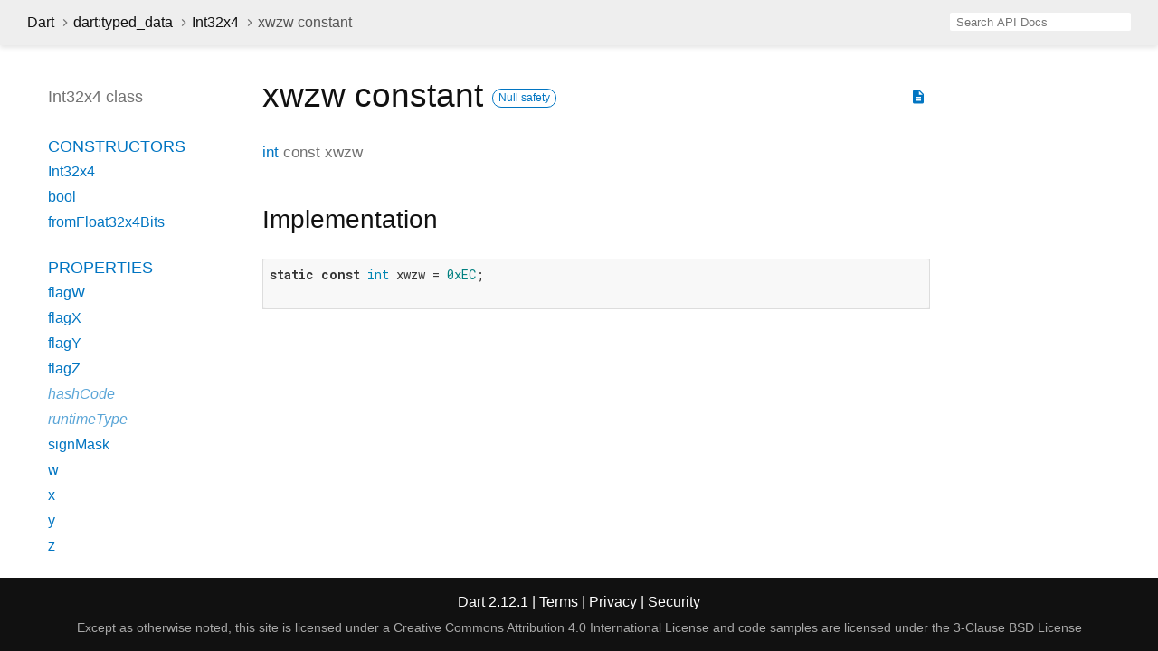

--- FILE ---
content_type: text/html
request_url: https://api.dart.dev/stable/2.12.1/dart-typed_data/Int32x4/xwzw-constant.html
body_size: 2674
content:
<!DOCTYPE html>
<html lang="en">
<head>
  <meta charset="utf-8">
  <meta http-equiv="X-UA-Compatible" content="IE=edge">
  <meta name="viewport" content="width=device-width, height=device-height, initial-scale=1, user-scalable=no">
  <meta name="description" content="API docs for the xwzw constant from the Int32x4 class, for the Dart programming language.">
  <title>xwzw constant - Int32x4 class - dart:typed_data library - Dart API</title>
  <link rel="canonical" href="https://api.dart.dev/">

  
  <link rel="preconnect" href="https://fonts.gstatic.com">
  <link href="https://fonts.googleapis.com/css2?family=Roboto+Mono:ital,wght@0,300;0,400;0,500;0,700;1,400&amp;display=swap" rel="stylesheet">
  <link href="https://fonts.googleapis.com/icon?family=Material+Icons" rel="stylesheet">
  <link rel="stylesheet" href="../../static-assets/github.css">
  <link rel="stylesheet" href="../../static-assets/styles.css">
  <link rel="icon" href="../../static-assets/favicon.png">

<!-- Google tag (gtag.js) -->
<script async src="https://www.googletagmanager.com/gtag/js?id=G-VVQ8908SJ5"></script>
<script>
window.dataLayer = window.dataLayer || [];
function gtag(){dataLayer.push(arguments);}
gtag('js', new Date());

gtag('config', 'G-VVQ8908SJ5');
</script>
<link rel="preconnect" href="https://fonts.googleapis.com">
<link rel="preconnect" href="https://fonts.gstatic.com" crossorigin>
<link rel="preload" href="https://fonts.googleapis.com/css2?family=Google+Sans+Text:wght@400&family=Google+Sans:wght@500&display=swap" as="style">
<link rel="stylesheet" href="https://fonts.googleapis.com/css2?family=Google+Sans+Text:wght@400&family=Google+Sans:wght@500&display=swap">
<link rel="stylesheet" href="https://www.gstatic.com/glue/cookienotificationbar/cookienotificationbar.min.css">
</head>

<body data-base-href="../../" data-using-base-href="false">

<div id="overlay-under-drawer"></div>

<header id="title">
  <button id="sidenav-left-toggle" type="button">&nbsp;</button>
  <ol class="breadcrumbs gt-separated dark hidden-xs">
    <li><a href="../../index.html">Dart</a></li>
    <li><a href="../../dart-typed_data/dart-typed_data-library.html">dart:typed_data</a></li>
    <li><a href="../../dart-typed_data/Int32x4-class.html">Int32x4</a></li>
    <li class="self-crumb">xwzw constant</li>
  </ol>
  <div class="self-name">xwzw</div>
  <form class="search navbar-right" role="search">
    <input type="text" id="search-box" autocomplete="off" disabled class="form-control typeahead" placeholder="Loading search...">
  </form>
</header>

<main>

  <div id="dartdoc-sidebar-left" class="sidebar sidebar-offcanvas-left">
    <header id="header-search-sidebar" class="hidden-l">
      <form class="search-sidebar" role="search">
        <input type="text" id="search-sidebar" autocomplete="off" disabled class="form-control typeahead" placeholder="Loading search...">
      </form>
    </header>
    
    <ol class="breadcrumbs gt-separated dark hidden-l" id="sidebar-nav">
      <li><a href="../../index.html">Dart</a></li>
      <li><a href="../../dart-typed_data/dart-typed_data-library.html">dart:typed_data</a></li>
      <li><a href="../../dart-typed_data/Int32x4-class.html">Int32x4</a></li>
      <li class="self-crumb">xwzw constant</li>
    </ol>
    
    <h5>Int32x4 class</h5>
    <ol>

    <li class="section-title"><a href="../../dart-typed_data/Int32x4-class.html#constructors">Constructors</a></li>
    <li><a href="../../dart-typed_data/Int32x4/Int32x4.html">Int32x4</a></li>
    <li><a href="../../dart-typed_data/Int32x4/Int32x4.bool.html">bool</a></li>
    <li><a href="../../dart-typed_data/Int32x4/Int32x4.fromFloat32x4Bits.html">fromFloat32x4Bits</a></li>


    <li class="section-title">
      <a href="../../dart-typed_data/Int32x4-class.html#instance-properties">Properties</a>
    </li>
    <li><a href="../../dart-typed_data/Int32x4/flagW.html">flagW</a></li>
    <li><a href="../../dart-typed_data/Int32x4/flagX.html">flagX</a></li>
    <li><a href="../../dart-typed_data/Int32x4/flagY.html">flagY</a></li>
    <li><a href="../../dart-typed_data/Int32x4/flagZ.html">flagZ</a></li>
    <li class="inherited"><a href="../../dart-core/Object/hashCode.html">hashCode</a></li>
    <li class="inherited"><a href="../../dart-core/Object/runtimeType.html">runtimeType</a></li>
    <li><a href="../../dart-typed_data/Int32x4/signMask.html">signMask</a></li>
    <li><a href="../../dart-typed_data/Int32x4/w.html">w</a></li>
    <li><a href="../../dart-typed_data/Int32x4/x.html">x</a></li>
    <li><a href="../../dart-typed_data/Int32x4/y.html">y</a></li>
    <li><a href="../../dart-typed_data/Int32x4/z.html">z</a></li>

    <li class="section-title"><a href="../../dart-typed_data/Int32x4-class.html#instance-methods">Methods</a></li>
    <li class="inherited"><a href="../../dart-core/Object/noSuchMethod.html">noSuchMethod</a></li>
    <li><a href="../../dart-typed_data/Int32x4/select.html">select</a></li>
    <li><a href="../../dart-typed_data/Int32x4/shuffle.html">shuffle</a></li>
    <li><a href="../../dart-typed_data/Int32x4/shuffleMix.html">shuffleMix</a></li>
    <li class="inherited"><a href="../../dart-core/Object/toString.html">toString</a></li>
    <li><a href="../../dart-typed_data/Int32x4/withFlagW.html">withFlagW</a></li>
    <li><a href="../../dart-typed_data/Int32x4/withFlagX.html">withFlagX</a></li>
    <li><a href="../../dart-typed_data/Int32x4/withFlagY.html">withFlagY</a></li>
    <li><a href="../../dart-typed_data/Int32x4/withFlagZ.html">withFlagZ</a></li>
    <li><a href="../../dart-typed_data/Int32x4/withW.html">withW</a></li>
    <li><a href="../../dart-typed_data/Int32x4/withX.html">withX</a></li>
    <li><a href="../../dart-typed_data/Int32x4/withY.html">withY</a></li>
    <li><a href="../../dart-typed_data/Int32x4/withZ.html">withZ</a></li>

    <li class="section-title"><a href="../../dart-typed_data/Int32x4-class.html#operators">Operators</a></li>
    <li><a href="../../dart-typed_data/Int32x4/operator_bitwise_and.html">operator &amp;</a></li>
    <li><a href="../../dart-typed_data/Int32x4/operator_plus.html">operator +</a></li>
    <li><a href="../../dart-typed_data/Int32x4/operator_minus.html">operator -</a></li>
    <li class="inherited"><a href="../../dart-core/Object/operator_equals.html">operator ==</a></li>
    <li><a href="../../dart-typed_data/Int32x4/operator_bitwise_exclusive_or.html">operator ^</a></li>
    <li><a href="../../dart-typed_data/Int32x4/operator_bitwise_or.html">operator |</a></li>




    <li class="section-title"><a href="../../dart-typed_data/Int32x4-class.html#constants">Constants</a></li>
    <li><a href="../../dart-typed_data/Int32x4/wwww-constant.html">wwww</a></li>
    <li><a href="../../dart-typed_data/Int32x4/wwwx-constant.html">wwwx</a></li>
    <li><a href="../../dart-typed_data/Int32x4/wwwy-constant.html">wwwy</a></li>
    <li><a href="../../dart-typed_data/Int32x4/wwwz-constant.html">wwwz</a></li>
    <li><a href="../../dart-typed_data/Int32x4/wwxw-constant.html">wwxw</a></li>
    <li><a href="../../dart-typed_data/Int32x4/wwxx-constant.html">wwxx</a></li>
    <li><a href="../../dart-typed_data/Int32x4/wwxy-constant.html">wwxy</a></li>
    <li><a href="../../dart-typed_data/Int32x4/wwxz-constant.html">wwxz</a></li>
    <li><a href="../../dart-typed_data/Int32x4/wwyw-constant.html">wwyw</a></li>
    <li><a href="../../dart-typed_data/Int32x4/wwyx-constant.html">wwyx</a></li>
    <li><a href="../../dart-typed_data/Int32x4/wwyy-constant.html">wwyy</a></li>
    <li><a href="../../dart-typed_data/Int32x4/wwyz-constant.html">wwyz</a></li>
    <li><a href="../../dart-typed_data/Int32x4/wwzw-constant.html">wwzw</a></li>
    <li><a href="../../dart-typed_data/Int32x4/wwzx-constant.html">wwzx</a></li>
    <li><a href="../../dart-typed_data/Int32x4/wwzy-constant.html">wwzy</a></li>
    <li><a href="../../dart-typed_data/Int32x4/wwzz-constant.html">wwzz</a></li>
    <li><a href="../../dart-typed_data/Int32x4/wxww-constant.html">wxww</a></li>
    <li><a href="../../dart-typed_data/Int32x4/wxwx-constant.html">wxwx</a></li>
    <li><a href="../../dart-typed_data/Int32x4/wxwy-constant.html">wxwy</a></li>
    <li><a href="../../dart-typed_data/Int32x4/wxwz-constant.html">wxwz</a></li>
    <li><a href="../../dart-typed_data/Int32x4/wxxw-constant.html">wxxw</a></li>
    <li><a href="../../dart-typed_data/Int32x4/wxxx-constant.html">wxxx</a></li>
    <li><a href="../../dart-typed_data/Int32x4/wxxy-constant.html">wxxy</a></li>
    <li><a href="../../dart-typed_data/Int32x4/wxxz-constant.html">wxxz</a></li>
    <li><a href="../../dart-typed_data/Int32x4/wxyw-constant.html">wxyw</a></li>
    <li><a href="../../dart-typed_data/Int32x4/wxyx-constant.html">wxyx</a></li>
    <li><a href="../../dart-typed_data/Int32x4/wxyy-constant.html">wxyy</a></li>
    <li><a href="../../dart-typed_data/Int32x4/wxyz-constant.html">wxyz</a></li>
    <li><a href="../../dart-typed_data/Int32x4/wxzw-constant.html">wxzw</a></li>
    <li><a href="../../dart-typed_data/Int32x4/wxzx-constant.html">wxzx</a></li>
    <li><a href="../../dart-typed_data/Int32x4/wxzy-constant.html">wxzy</a></li>
    <li><a href="../../dart-typed_data/Int32x4/wxzz-constant.html">wxzz</a></li>
    <li><a href="../../dart-typed_data/Int32x4/wyww-constant.html">wyww</a></li>
    <li><a href="../../dart-typed_data/Int32x4/wywx-constant.html">wywx</a></li>
    <li><a href="../../dart-typed_data/Int32x4/wywy-constant.html">wywy</a></li>
    <li><a href="../../dart-typed_data/Int32x4/wywz-constant.html">wywz</a></li>
    <li><a href="../../dart-typed_data/Int32x4/wyxw-constant.html">wyxw</a></li>
    <li><a href="../../dart-typed_data/Int32x4/wyxx-constant.html">wyxx</a></li>
    <li><a href="../../dart-typed_data/Int32x4/wyxy-constant.html">wyxy</a></li>
    <li><a href="../../dart-typed_data/Int32x4/wyxz-constant.html">wyxz</a></li>
    <li><a href="../../dart-typed_data/Int32x4/wyyw-constant.html">wyyw</a></li>
    <li><a href="../../dart-typed_data/Int32x4/wyyx-constant.html">wyyx</a></li>
    <li><a href="../../dart-typed_data/Int32x4/wyyy-constant.html">wyyy</a></li>
    <li><a href="../../dart-typed_data/Int32x4/wyyz-constant.html">wyyz</a></li>
    <li><a href="../../dart-typed_data/Int32x4/wyzw-constant.html">wyzw</a></li>
    <li><a href="../../dart-typed_data/Int32x4/wyzx-constant.html">wyzx</a></li>
    <li><a href="../../dart-typed_data/Int32x4/wyzy-constant.html">wyzy</a></li>
    <li><a href="../../dart-typed_data/Int32x4/wyzz-constant.html">wyzz</a></li>
    <li><a href="../../dart-typed_data/Int32x4/wzww-constant.html">wzww</a></li>
    <li><a href="../../dart-typed_data/Int32x4/wzwx-constant.html">wzwx</a></li>
    <li><a href="../../dart-typed_data/Int32x4/wzwy-constant.html">wzwy</a></li>
    <li><a href="../../dart-typed_data/Int32x4/wzwz-constant.html">wzwz</a></li>
    <li><a href="../../dart-typed_data/Int32x4/wzxw-constant.html">wzxw</a></li>
    <li><a href="../../dart-typed_data/Int32x4/wzxx-constant.html">wzxx</a></li>
    <li><a href="../../dart-typed_data/Int32x4/wzxy-constant.html">wzxy</a></li>
    <li><a href="../../dart-typed_data/Int32x4/wzxz-constant.html">wzxz</a></li>
    <li><a href="../../dart-typed_data/Int32x4/wzyw-constant.html">wzyw</a></li>
    <li><a href="../../dart-typed_data/Int32x4/wzyx-constant.html">wzyx</a></li>
    <li><a href="../../dart-typed_data/Int32x4/wzyy-constant.html">wzyy</a></li>
    <li><a href="../../dart-typed_data/Int32x4/wzyz-constant.html">wzyz</a></li>
    <li><a href="../../dart-typed_data/Int32x4/wzzw-constant.html">wzzw</a></li>
    <li><a href="../../dart-typed_data/Int32x4/wzzx-constant.html">wzzx</a></li>
    <li><a href="../../dart-typed_data/Int32x4/wzzy-constant.html">wzzy</a></li>
    <li><a href="../../dart-typed_data/Int32x4/wzzz-constant.html">wzzz</a></li>
    <li><a href="../../dart-typed_data/Int32x4/xwww-constant.html">xwww</a></li>
    <li><a href="../../dart-typed_data/Int32x4/xwwx-constant.html">xwwx</a></li>
    <li><a href="../../dart-typed_data/Int32x4/xwwy-constant.html">xwwy</a></li>
    <li><a href="../../dart-typed_data/Int32x4/xwwz-constant.html">xwwz</a></li>
    <li><a href="../../dart-typed_data/Int32x4/xwxw-constant.html">xwxw</a></li>
    <li><a href="../../dart-typed_data/Int32x4/xwxx-constant.html">xwxx</a></li>
    <li><a href="../../dart-typed_data/Int32x4/xwxy-constant.html">xwxy</a></li>
    <li><a href="../../dart-typed_data/Int32x4/xwxz-constant.html">xwxz</a></li>
    <li><a href="../../dart-typed_data/Int32x4/xwyw-constant.html">xwyw</a></li>
    <li><a href="../../dart-typed_data/Int32x4/xwyx-constant.html">xwyx</a></li>
    <li><a href="../../dart-typed_data/Int32x4/xwyy-constant.html">xwyy</a></li>
    <li><a href="../../dart-typed_data/Int32x4/xwyz-constant.html">xwyz</a></li>
    <li><a href="../../dart-typed_data/Int32x4/xwzw-constant.html">xwzw</a></li>
    <li><a href="../../dart-typed_data/Int32x4/xwzx-constant.html">xwzx</a></li>
    <li><a href="../../dart-typed_data/Int32x4/xwzy-constant.html">xwzy</a></li>
    <li><a href="../../dart-typed_data/Int32x4/xwzz-constant.html">xwzz</a></li>
    <li><a href="../../dart-typed_data/Int32x4/xxww-constant.html">xxww</a></li>
    <li><a href="../../dart-typed_data/Int32x4/xxwx-constant.html">xxwx</a></li>
    <li><a href="../../dart-typed_data/Int32x4/xxwy-constant.html">xxwy</a></li>
    <li><a href="../../dart-typed_data/Int32x4/xxwz-constant.html">xxwz</a></li>
    <li><a href="../../dart-typed_data/Int32x4/xxxw-constant.html">xxxw</a></li>
    <li><a href="../../dart-typed_data/Int32x4/xxxx-constant.html">xxxx</a></li>
    <li><a href="../../dart-typed_data/Int32x4/xxxy-constant.html">xxxy</a></li>
    <li><a href="../../dart-typed_data/Int32x4/xxxz-constant.html">xxxz</a></li>
    <li><a href="../../dart-typed_data/Int32x4/xxyw-constant.html">xxyw</a></li>
    <li><a href="../../dart-typed_data/Int32x4/xxyx-constant.html">xxyx</a></li>
    <li><a href="../../dart-typed_data/Int32x4/xxyy-constant.html">xxyy</a></li>
    <li><a href="../../dart-typed_data/Int32x4/xxyz-constant.html">xxyz</a></li>
    <li><a href="../../dart-typed_data/Int32x4/xxzw-constant.html">xxzw</a></li>
    <li><a href="../../dart-typed_data/Int32x4/xxzx-constant.html">xxzx</a></li>
    <li><a href="../../dart-typed_data/Int32x4/xxzy-constant.html">xxzy</a></li>
    <li><a href="../../dart-typed_data/Int32x4/xxzz-constant.html">xxzz</a></li>
    <li><a href="../../dart-typed_data/Int32x4/xyww-constant.html">xyww</a></li>
    <li><a href="../../dart-typed_data/Int32x4/xywx-constant.html">xywx</a></li>
    <li><a href="../../dart-typed_data/Int32x4/xywy-constant.html">xywy</a></li>
    <li><a href="../../dart-typed_data/Int32x4/xywz-constant.html">xywz</a></li>
    <li><a href="../../dart-typed_data/Int32x4/xyxw-constant.html">xyxw</a></li>
    <li><a href="../../dart-typed_data/Int32x4/xyxx-constant.html">xyxx</a></li>
    <li><a href="../../dart-typed_data/Int32x4/xyxy-constant.html">xyxy</a></li>
    <li><a href="../../dart-typed_data/Int32x4/xyxz-constant.html">xyxz</a></li>
    <li><a href="../../dart-typed_data/Int32x4/xyyw-constant.html">xyyw</a></li>
    <li><a href="../../dart-typed_data/Int32x4/xyyx-constant.html">xyyx</a></li>
    <li><a href="../../dart-typed_data/Int32x4/xyyy-constant.html">xyyy</a></li>
    <li><a href="../../dart-typed_data/Int32x4/xyyz-constant.html">xyyz</a></li>
    <li><a href="../../dart-typed_data/Int32x4/xyzw-constant.html">xyzw</a></li>
    <li><a href="../../dart-typed_data/Int32x4/xyzx-constant.html">xyzx</a></li>
    <li><a href="../../dart-typed_data/Int32x4/xyzy-constant.html">xyzy</a></li>
    <li><a href="../../dart-typed_data/Int32x4/xyzz-constant.html">xyzz</a></li>
    <li><a href="../../dart-typed_data/Int32x4/xzww-constant.html">xzww</a></li>
    <li><a href="../../dart-typed_data/Int32x4/xzwx-constant.html">xzwx</a></li>
    <li><a href="../../dart-typed_data/Int32x4/xzwy-constant.html">xzwy</a></li>
    <li><a href="../../dart-typed_data/Int32x4/xzwz-constant.html">xzwz</a></li>
    <li><a href="../../dart-typed_data/Int32x4/xzxw-constant.html">xzxw</a></li>
    <li><a href="../../dart-typed_data/Int32x4/xzxx-constant.html">xzxx</a></li>
    <li><a href="../../dart-typed_data/Int32x4/xzxy-constant.html">xzxy</a></li>
    <li><a href="../../dart-typed_data/Int32x4/xzxz-constant.html">xzxz</a></li>
    <li><a href="../../dart-typed_data/Int32x4/xzyw-constant.html">xzyw</a></li>
    <li><a href="../../dart-typed_data/Int32x4/xzyx-constant.html">xzyx</a></li>
    <li><a href="../../dart-typed_data/Int32x4/xzyy-constant.html">xzyy</a></li>
    <li><a href="../../dart-typed_data/Int32x4/xzyz-constant.html">xzyz</a></li>
    <li><a href="../../dart-typed_data/Int32x4/xzzw-constant.html">xzzw</a></li>
    <li><a href="../../dart-typed_data/Int32x4/xzzx-constant.html">xzzx</a></li>
    <li><a href="../../dart-typed_data/Int32x4/xzzy-constant.html">xzzy</a></li>
    <li><a href="../../dart-typed_data/Int32x4/xzzz-constant.html">xzzz</a></li>
    <li><a href="../../dart-typed_data/Int32x4/ywww-constant.html">ywww</a></li>
    <li><a href="../../dart-typed_data/Int32x4/ywwx-constant.html">ywwx</a></li>
    <li><a href="../../dart-typed_data/Int32x4/ywwy-constant.html">ywwy</a></li>
    <li><a href="../../dart-typed_data/Int32x4/ywwz-constant.html">ywwz</a></li>
    <li><a href="../../dart-typed_data/Int32x4/ywxw-constant.html">ywxw</a></li>
    <li><a href="../../dart-typed_data/Int32x4/ywxx-constant.html">ywxx</a></li>
    <li><a href="../../dart-typed_data/Int32x4/ywxy-constant.html">ywxy</a></li>
    <li><a href="../../dart-typed_data/Int32x4/ywxz-constant.html">ywxz</a></li>
    <li><a href="../../dart-typed_data/Int32x4/ywyw-constant.html">ywyw</a></li>
    <li><a href="../../dart-typed_data/Int32x4/ywyx-constant.html">ywyx</a></li>
    <li><a href="../../dart-typed_data/Int32x4/ywyy-constant.html">ywyy</a></li>
    <li><a href="../../dart-typed_data/Int32x4/ywyz-constant.html">ywyz</a></li>
    <li><a href="../../dart-typed_data/Int32x4/ywzw-constant.html">ywzw</a></li>
    <li><a href="../../dart-typed_data/Int32x4/ywzx-constant.html">ywzx</a></li>
    <li><a href="../../dart-typed_data/Int32x4/ywzy-constant.html">ywzy</a></li>
    <li><a href="../../dart-typed_data/Int32x4/ywzz-constant.html">ywzz</a></li>
    <li><a href="../../dart-typed_data/Int32x4/yxww-constant.html">yxww</a></li>
    <li><a href="../../dart-typed_data/Int32x4/yxwx-constant.html">yxwx</a></li>
    <li><a href="../../dart-typed_data/Int32x4/yxwy-constant.html">yxwy</a></li>
    <li><a href="../../dart-typed_data/Int32x4/yxwz-constant.html">yxwz</a></li>
    <li><a href="../../dart-typed_data/Int32x4/yxxw-constant.html">yxxw</a></li>
    <li><a href="../../dart-typed_data/Int32x4/yxxx-constant.html">yxxx</a></li>
    <li><a href="../../dart-typed_data/Int32x4/yxxy-constant.html">yxxy</a></li>
    <li><a href="../../dart-typed_data/Int32x4/yxxz-constant.html">yxxz</a></li>
    <li><a href="../../dart-typed_data/Int32x4/yxyw-constant.html">yxyw</a></li>
    <li><a href="../../dart-typed_data/Int32x4/yxyx-constant.html">yxyx</a></li>
    <li><a href="../../dart-typed_data/Int32x4/yxyy-constant.html">yxyy</a></li>
    <li><a href="../../dart-typed_data/Int32x4/yxyz-constant.html">yxyz</a></li>
    <li><a href="../../dart-typed_data/Int32x4/yxzw-constant.html">yxzw</a></li>
    <li><a href="../../dart-typed_data/Int32x4/yxzx-constant.html">yxzx</a></li>
    <li><a href="../../dart-typed_data/Int32x4/yxzy-constant.html">yxzy</a></li>
    <li><a href="../../dart-typed_data/Int32x4/yxzz-constant.html">yxzz</a></li>
    <li><a href="../../dart-typed_data/Int32x4/yyww-constant.html">yyww</a></li>
    <li><a href="../../dart-typed_data/Int32x4/yywx-constant.html">yywx</a></li>
    <li><a href="../../dart-typed_data/Int32x4/yywy-constant.html">yywy</a></li>
    <li><a href="../../dart-typed_data/Int32x4/yywz-constant.html">yywz</a></li>
    <li><a href="../../dart-typed_data/Int32x4/yyxw-constant.html">yyxw</a></li>
    <li><a href="../../dart-typed_data/Int32x4/yyxx-constant.html">yyxx</a></li>
    <li><a href="../../dart-typed_data/Int32x4/yyxy-constant.html">yyxy</a></li>
    <li><a href="../../dart-typed_data/Int32x4/yyxz-constant.html">yyxz</a></li>
    <li><a href="../../dart-typed_data/Int32x4/yyyw-constant.html">yyyw</a></li>
    <li><a href="../../dart-typed_data/Int32x4/yyyx-constant.html">yyyx</a></li>
    <li><a href="../../dart-typed_data/Int32x4/yyyy-constant.html">yyyy</a></li>
    <li><a href="../../dart-typed_data/Int32x4/yyyz-constant.html">yyyz</a></li>
    <li><a href="../../dart-typed_data/Int32x4/yyzw-constant.html">yyzw</a></li>
    <li><a href="../../dart-typed_data/Int32x4/yyzx-constant.html">yyzx</a></li>
    <li><a href="../../dart-typed_data/Int32x4/yyzy-constant.html">yyzy</a></li>
    <li><a href="../../dart-typed_data/Int32x4/yyzz-constant.html">yyzz</a></li>
    <li><a href="../../dart-typed_data/Int32x4/yzww-constant.html">yzww</a></li>
    <li><a href="../../dart-typed_data/Int32x4/yzwx-constant.html">yzwx</a></li>
    <li><a href="../../dart-typed_data/Int32x4/yzwy-constant.html">yzwy</a></li>
    <li><a href="../../dart-typed_data/Int32x4/yzwz-constant.html">yzwz</a></li>
    <li><a href="../../dart-typed_data/Int32x4/yzxw-constant.html">yzxw</a></li>
    <li><a href="../../dart-typed_data/Int32x4/yzxx-constant.html">yzxx</a></li>
    <li><a href="../../dart-typed_data/Int32x4/yzxy-constant.html">yzxy</a></li>
    <li><a href="../../dart-typed_data/Int32x4/yzxz-constant.html">yzxz</a></li>
    <li><a href="../../dart-typed_data/Int32x4/yzyw-constant.html">yzyw</a></li>
    <li><a href="../../dart-typed_data/Int32x4/yzyx-constant.html">yzyx</a></li>
    <li><a href="../../dart-typed_data/Int32x4/yzyy-constant.html">yzyy</a></li>
    <li><a href="../../dart-typed_data/Int32x4/yzyz-constant.html">yzyz</a></li>
    <li><a href="../../dart-typed_data/Int32x4/yzzw-constant.html">yzzw</a></li>
    <li><a href="../../dart-typed_data/Int32x4/yzzx-constant.html">yzzx</a></li>
    <li><a href="../../dart-typed_data/Int32x4/yzzy-constant.html">yzzy</a></li>
    <li><a href="../../dart-typed_data/Int32x4/yzzz-constant.html">yzzz</a></li>
    <li><a href="../../dart-typed_data/Int32x4/zwww-constant.html">zwww</a></li>
    <li><a href="../../dart-typed_data/Int32x4/zwwx-constant.html">zwwx</a></li>
    <li><a href="../../dart-typed_data/Int32x4/zwwy-constant.html">zwwy</a></li>
    <li><a href="../../dart-typed_data/Int32x4/zwwz-constant.html">zwwz</a></li>
    <li><a href="../../dart-typed_data/Int32x4/zwxw-constant.html">zwxw</a></li>
    <li><a href="../../dart-typed_data/Int32x4/zwxx-constant.html">zwxx</a></li>
    <li><a href="../../dart-typed_data/Int32x4/zwxy-constant.html">zwxy</a></li>
    <li><a href="../../dart-typed_data/Int32x4/zwxz-constant.html">zwxz</a></li>
    <li><a href="../../dart-typed_data/Int32x4/zwyw-constant.html">zwyw</a></li>
    <li><a href="../../dart-typed_data/Int32x4/zwyx-constant.html">zwyx</a></li>
    <li><a href="../../dart-typed_data/Int32x4/zwyy-constant.html">zwyy</a></li>
    <li><a href="../../dart-typed_data/Int32x4/zwyz-constant.html">zwyz</a></li>
    <li><a href="../../dart-typed_data/Int32x4/zwzw-constant.html">zwzw</a></li>
    <li><a href="../../dart-typed_data/Int32x4/zwzx-constant.html">zwzx</a></li>
    <li><a href="../../dart-typed_data/Int32x4/zwzy-constant.html">zwzy</a></li>
    <li><a href="../../dart-typed_data/Int32x4/zwzz-constant.html">zwzz</a></li>
    <li><a href="../../dart-typed_data/Int32x4/zxww-constant.html">zxww</a></li>
    <li><a href="../../dart-typed_data/Int32x4/zxwx-constant.html">zxwx</a></li>
    <li><a href="../../dart-typed_data/Int32x4/zxwy-constant.html">zxwy</a></li>
    <li><a href="../../dart-typed_data/Int32x4/zxwz-constant.html">zxwz</a></li>
    <li><a href="../../dart-typed_data/Int32x4/zxxw-constant.html">zxxw</a></li>
    <li><a href="../../dart-typed_data/Int32x4/zxxx-constant.html">zxxx</a></li>
    <li><a href="../../dart-typed_data/Int32x4/zxxy-constant.html">zxxy</a></li>
    <li><a href="../../dart-typed_data/Int32x4/zxxz-constant.html">zxxz</a></li>
    <li><a href="../../dart-typed_data/Int32x4/zxyw-constant.html">zxyw</a></li>
    <li><a href="../../dart-typed_data/Int32x4/zxyx-constant.html">zxyx</a></li>
    <li><a href="../../dart-typed_data/Int32x4/zxyy-constant.html">zxyy</a></li>
    <li><a href="../../dart-typed_data/Int32x4/zxyz-constant.html">zxyz</a></li>
    <li><a href="../../dart-typed_data/Int32x4/zxzw-constant.html">zxzw</a></li>
    <li><a href="../../dart-typed_data/Int32x4/zxzx-constant.html">zxzx</a></li>
    <li><a href="../../dart-typed_data/Int32x4/zxzy-constant.html">zxzy</a></li>
    <li><a href="../../dart-typed_data/Int32x4/zxzz-constant.html">zxzz</a></li>
    <li><a href="../../dart-typed_data/Int32x4/zyww-constant.html">zyww</a></li>
    <li><a href="../../dart-typed_data/Int32x4/zywx-constant.html">zywx</a></li>
    <li><a href="../../dart-typed_data/Int32x4/zywy-constant.html">zywy</a></li>
    <li><a href="../../dart-typed_data/Int32x4/zywz-constant.html">zywz</a></li>
    <li><a href="../../dart-typed_data/Int32x4/zyxw-constant.html">zyxw</a></li>
    <li><a href="../../dart-typed_data/Int32x4/zyxx-constant.html">zyxx</a></li>
    <li><a href="../../dart-typed_data/Int32x4/zyxy-constant.html">zyxy</a></li>
    <li><a href="../../dart-typed_data/Int32x4/zyxz-constant.html">zyxz</a></li>
    <li><a href="../../dart-typed_data/Int32x4/zyyw-constant.html">zyyw</a></li>
    <li><a href="../../dart-typed_data/Int32x4/zyyx-constant.html">zyyx</a></li>
    <li><a href="../../dart-typed_data/Int32x4/zyyy-constant.html">zyyy</a></li>
    <li><a href="../../dart-typed_data/Int32x4/zyyz-constant.html">zyyz</a></li>
    <li><a href="../../dart-typed_data/Int32x4/zyzw-constant.html">zyzw</a></li>
    <li><a href="../../dart-typed_data/Int32x4/zyzx-constant.html">zyzx</a></li>
    <li><a href="../../dart-typed_data/Int32x4/zyzy-constant.html">zyzy</a></li>
    <li><a href="../../dart-typed_data/Int32x4/zyzz-constant.html">zyzz</a></li>
    <li><a href="../../dart-typed_data/Int32x4/zzww-constant.html">zzww</a></li>
    <li><a href="../../dart-typed_data/Int32x4/zzwx-constant.html">zzwx</a></li>
    <li><a href="../../dart-typed_data/Int32x4/zzwy-constant.html">zzwy</a></li>
    <li><a href="../../dart-typed_data/Int32x4/zzwz-constant.html">zzwz</a></li>
    <li><a href="../../dart-typed_data/Int32x4/zzxw-constant.html">zzxw</a></li>
    <li><a href="../../dart-typed_data/Int32x4/zzxx-constant.html">zzxx</a></li>
    <li><a href="../../dart-typed_data/Int32x4/zzxy-constant.html">zzxy</a></li>
    <li><a href="../../dart-typed_data/Int32x4/zzxz-constant.html">zzxz</a></li>
    <li><a href="../../dart-typed_data/Int32x4/zzyw-constant.html">zzyw</a></li>
    <li><a href="../../dart-typed_data/Int32x4/zzyx-constant.html">zzyx</a></li>
    <li><a href="../../dart-typed_data/Int32x4/zzyy-constant.html">zzyy</a></li>
    <li><a href="../../dart-typed_data/Int32x4/zzyz-constant.html">zzyz</a></li>
    <li><a href="../../dart-typed_data/Int32x4/zzzw-constant.html">zzzw</a></li>
    <li><a href="../../dart-typed_data/Int32x4/zzzx-constant.html">zzzx</a></li>
    <li><a href="../../dart-typed_data/Int32x4/zzzy-constant.html">zzzy</a></li>
    <li><a href="../../dart-typed_data/Int32x4/zzzz-constant.html">zzzz</a></li>
</ol>

  </div><!--/.sidebar-offcanvas-->

  <div id="dartdoc-main-content" class="main-content">
      <div>  <div id="external-links" class="btn-group"><a title="View source code" class="source-link" href="https://github.com/dart-lang/sdk/blob/d6e7aacfe6d19c8d478dcf3e315b76720813a417/sdk/lib/typed_data/typed_data.dart#L2856"><i class="material-icons">description</i></a></div>
<h1><span class="kind-property">xwzw</span> constant     <a href="https://dart.dev/null-safety" class="feature feature-null-safety" title="Supports the null safety language feature.">Null safety</a>
</h1></div>

        <section class="multi-line-signature">
          <span class="returntype"><a href="../../dart-core/int-class.html">int</a></span>
          const <span class="name ">xwzw</span>
          
        </section>
                <section class="summary source-code" id="source">
          <h2><span>Implementation</span></h2>
          <pre class="language-dart"><code class="language-dart">static const int xwzw = 0xEC;

</code></pre>
        </section>

  </div> <!-- /.main-content -->

  <div id="dartdoc-sidebar-right" class="sidebar sidebar-offcanvas-right">
  </div><!--/.sidebar-offcanvas-->

</main>

<footer>
  <span class="no-break">
    Dart
      2.12.1
  </span>
  <span class="glue-footer">
    <span class="no-break">
      | <a href="https://dart.dev/terms" title="Terms of use">Terms</a>
    </span>
    <span class="no-break">
      | <a href="https://policies.google.com/privacy" target="_blank" rel="noopener" title="Privacy policy" class="no-automatic-external">Privacy</a>
    </span>
    <span class="no-break">
      | <a href="https://dart.dev/security" title="Security philosophy and practices">Security</a>
    </span>

    <div class="copyright" style="font-size: 0.9em; color: darkgrey; margin-top: 0.5em;">
      Except as otherwise noted, this site is licensed under a
      <a style="color: darkgrey;" href="https://creativecommons.org/licenses/by/4.0/">
        Creative Commons Attribution 4.0 International License</a>
      and code samples are licensed under the
      <a style="color: darkgrey;" href="https://opensource.org/licenses/BSD-3-Clause" class="no-automatic-external">
        3-Clause BSD License</a>
    </div>
  </span>
</footer>

<script src="https://ajax.googleapis.com/ajax/libs/jquery/3.2.1/jquery.min.js"></script>
<script src="../../static-assets/typeahead.bundle.min.js"></script>
<script src="../../static-assets/highlight.pack.js"></script>
<script src="../../static-assets/script.js"></script>









<button aria-hidden="true" class="glue-footer__link glue-cookie-notification-bar-control">
  Cookies management controls
</button>
<script src="https://www.gstatic.com/glue/cookienotificationbar/cookienotificationbar.min.js" data-glue-cookie-notification-bar-category="2B">
</script>
    </body></html>

--- FILE ---
content_type: text/css
request_url: https://api.dart.dev/stable/2.12.1/static-assets/github.css
body_size: -160
content:
/*

github.com style (c) Vasily Polovnyov <vast@whiteants.net>

*/

.hljs {
  display: block;
  overflow-x: auto;
  padding: 0.5em;
  color: #333;
  background: #f8f8f8;
}

.hljs-comment,
.hljs-quote {
  color: #998;
  font-style: italic;
}

.hljs-keyword,
.hljs-selector-tag,
.hljs-subst {
  color: #333;
  font-weight: bold;
}

.hljs-number,
.hljs-literal,
.hljs-variable,
.hljs-template-variable,
.hljs-tag .hljs-attr {
  color: #008080;
}

.hljs-string,
.hljs-doctag {
  color: #d14;
}

.hljs-title,
.hljs-section,
.hljs-selector-id {
  color: #900;
  font-weight: bold;
}

.hljs-subst {
  font-weight: normal;
}

.hljs-type,
.hljs-class .hljs-title {
  color: #458;
  font-weight: bold;
}

.hljs-tag,
.hljs-name,
.hljs-attribute {
  color: #000080;
  font-weight: normal;
}

.hljs-regexp,
.hljs-link {
  color: #009926;
}

.hljs-symbol,
.hljs-bullet {
  color: #990073;
}

.hljs-built_in,
.hljs-builtin-name {
  color: #0086b3;
}

.hljs-meta {
  color: #999;
  font-weight: bold;
}

.hljs-deletion {
  background: #fdd;
}

.hljs-addition {
  background: #dfd;
}

.hljs-emphasis {
  font-style: italic;
}

.hljs-strong {
  font-weight: bold;
}


--- FILE ---
content_type: text/javascript
request_url: https://api.dart.dev/stable/2.12.1/static-assets/script.js
body_size: 1781
content:

function initSideNav() {
  var leftNavToggle = document.getElementById('sidenav-left-toggle');
  var leftDrawer = document.querySelector('.sidebar-offcanvas-left');
  var overlay = document.getElementById('overlay-under-drawer');

  function toggleBoth() {
    if (leftDrawer) {
      leftDrawer.classList.toggle('active');
    }

    if (overlay) {
      overlay.classList.toggle('active');
    }
  }

  if (overlay) {
    overlay.addEventListener('click', function(e) {
      toggleBoth();
    });
  }

  if (leftNavToggle) {
    leftNavToggle.addEventListener('click', function(e) {
      toggleBoth();
    });
  }
}

function saveLeftScroll() {
  var leftSidebar = document.getElementById('dartdoc-sidebar-left');
  sessionStorage.setItem('dartdoc-sidebar-left-scrollt' + window.location.pathname, leftSidebar.scrollTop);
  sessionStorage.setItem('dartdoc-sidebar-left-scrolll' + window.location.pathname, leftSidebar.scrollLeft);
}

function saveMainContentScroll() {
  var mainContent = document.getElementById('dartdoc-main-content');
  sessionStorage.setItem('dartdoc-main-content-scrollt' + window.location.pathname, mainContent.scrollTop);
  sessionStorage.setItem('dartdoc-main-content-scrolll' + window.location.pathname, mainContent.scrollLeft);
}

function saveRightScroll() {
  var rightSidebar = document.getElementById('dartdoc-sidebar-right');
  sessionStorage.setItem('dartdoc-sidebar-right-scrollt' + window.location.pathname, rightSidebar.scrollTop);
  sessionStorage.setItem('dartdoc-sidebar-right-scrolll' + window.location.pathname, rightSidebar.scrollLeft);
}

function restoreScrolls() {
  var leftSidebar = document.getElementById('dartdoc-sidebar-left');
  var mainContent = document.getElementById('dartdoc-main-content');
  var rightSidebar = document.getElementById('dartdoc-sidebar-right');

  try {
    var leftSidebarX = sessionStorage.getItem('dartdoc-sidebar-left-scrolll' + window.location.pathname);
    var leftSidebarY = sessionStorage.getItem('dartdoc-sidebar-left-scrollt' + window.location.pathname);

    var mainContentX = sessionStorage.getItem('dartdoc-main-content-scrolll' + window.location.pathname);
    var mainContentY = sessionStorage.getItem('dartdoc-main-content-scrollt' + window.location.pathname);

    var rightSidebarX = sessionStorage.getItem('dartdoc-sidebar-right-scrolll' + window.location.pathname);
    var rightSidebarY = sessionStorage.getItem('dartdoc-sidebar-right-scrollt' + window.location.pathname);

    leftSidebar.scrollTo(leftSidebarX, leftSidebarY);
    mainContent.scrollTo(mainContentX, mainContentY);
    rightSidebar.scrollTo(rightSidebarX, rightSidebarY);
  } finally {
    // Set visibility to visible after scroll to prevent the brief appearance of the
    // panel in the wrong position.
    leftSidebar.style.visibility = 'visible';
    mainContent.style.visibility = 'visible';
    rightSidebar.style.visibility = 'visible';
  }
}

function initScrollSave() {
  var leftSidebar = document.getElementById('dartdoc-sidebar-left');
  var mainContent = document.getElementById('dartdoc-main-content');
  var rightSidebar = document.getElementById('dartdoc-sidebar-right');

  // For portability, use two different ways of attaching saveLeftScroll to events.
  leftSidebar.onscroll = saveLeftScroll;
  leftSidebar.addEventListener("scroll", saveLeftScroll, true);
  mainContent.onscroll = saveMainContentScroll;
  mainContent.addEventListener("scroll", saveMainContentScroll, true);
  rightSidebar.onscroll = saveRightScroll;
  rightSidebar.addEventListener("scroll", saveRightScroll, true);
}

function initSearch(name) {
  var searchIndex;  // the JSON data

  var weights = {
    'library' : 2,
    'class' : 2,
    'typedef' : 3,
    'method' : 4,
    'accessor' : 4,
    'operator' : 4,
    'property' : 4,
    'constructor' : 4
  };

  var baseHref = '';
  if (!$('body').data('using-base-href')) {
    // If dartdoc did not add a base-href tag, we will need to add the relative
    // path ourselves.
    baseHref = $('body').data('base-href');
  }

  function findMatches(q) {
    var allMatches = []; // list of matches

    function score(element, num) {
      num -= element.overriddenDepth * 10;
      var weightFactor = weights[element.type] || 4;
      return {e: element, score: (num / weightFactor) >> 0};
    }

    $.each(searchIndex, function(i, element) {
      // TODO: prefer matches in the current library
      // TODO: help prefer a named constructor

      var lowerName = element.name.toLowerCase();
      var lowerQualifiedName = element.qualifiedName.toLowerCase();
      var lowerQ = q.toLowerCase();
      var previousMatchCount = allMatches.length;

      if (element.name === q || element.qualifiedName === q) {
        // exact match, maximum score
        allMatches.push(score(element, 2000));
      } else if (element.name === 'dart:'+q) {
        // exact match for a dart: library
        allMatches.push(score(element, 2000));
      } else if (lowerName === 'dart:'+lowerQ) {
        // case-insensitive match for a dart: library
        allMatches.push(score(element, 1800));
      } else if (lowerName === lowerQ || lowerQualifiedName === lowerQ) {
        // case-insensitive exact match
        allMatches.push(score(element, 1700));
      }

      // only care about exact matches if length is 2 or less
      // and only continue if we didn't find a match above
      if (q.length <= 2 || previousMatchCount < allMatches.length) return;

      if (element.name.indexOf(q) === 0 || element.qualifiedName.indexOf(q) === 0) {
        // starts with
        allMatches.push(score(element, 750));
      } else if (lowerName.indexOf(lowerQ) === 0 || lowerQualifiedName.indexOf(lowerQ) === 0) {
        // case-insensitive starts with
        allMatches.push(score(element, 650));
      } else if (element.name.indexOf(q) >= 0 || element.qualifiedName.indexOf(q) >= 0) {
        // contains
        allMatches.push(score(element, 500));
      } else if (lowerName.indexOf(lowerQ) >= 0 || lowerQualifiedName.indexOf(lowerQ) >= 0) {
        // case insensitive contains
        allMatches.push(score(element, 400));
      }
    });

    allMatches.sort(function(a, b) {
      var x = b.score - a.score;
      if (x === 0) {
        // tie-breaker: shorter name wins
        return a.e.name.length - b.e.name.length;
      } else {
        return x;
      }
    });

    var sortedMatches = [];
    for (var i = 0; i < allMatches.length; i++) {
      sortedMatches.push(allMatches[i].e);
    }

    return sortedMatches;
  };

  function initTypeahead() {
    if ('URLSearchParams' in window) {
      var search = new URLSearchParams(window.location.search).get('search');
      if (search) {
        var matches = findMatches(search);
        if (matches.length !== 0) {
          window.location = baseHref + matches[0].href;
          return;
        }
      }
    }

    $('#' + name).prop('disabled', false);
    $('#' + name).prop('placeholder', 'Search API Docs');
    $(document).keypress(function(event) {
      if (event.which == 47 /* / */) {
        event.preventDefault();
        $('#' + name).focus();
      }
    });

    $('#' + name + '.typeahead').typeahead({
      hint: true,
      highlight: true,
      minLength: 1
    },
    {
      name: 'elements',
      limit: 10,
      source: function(q, cb) { cb(findMatches(q)); },
      display: function(element) { return element.name; },
      templates: {
        suggestion: function(match) {
          return [
            '<div data-href="' + match.href + '">',
              match.name,
              ' ',
              match.type.toLowerCase(),
              (match.enclosedBy ? [
              '<div class="search-from-lib">from ',
              match.enclosedBy.name,
              '</div>'].join('') : ''),
            '</div>'
          ].join('');
        }
      }
    });

    var typeaheadElement = $('#' + name + '.typeahead');
    var typeaheadElementParent = typeaheadElement.parent();
    var selectedSuggestion;

    typeaheadElement.on("keydown", function (e) {
      if (e.keyCode === 13) { // Enter
        if (selectedSuggestion == null) {
          var suggestion = typeaheadElementParent.find(".tt-suggestion.tt-selectable:eq(0)");
          if (suggestion.length > 0) {
            var href = suggestion.data("href");
            if (href != null) {
              window.location = baseHref + href;
            }
          }
        }
      }
    });

    typeaheadElement.bind('typeahead:select', function(ev, suggestion) {
        selectedSuggestion = suggestion;
        window.location = baseHref + suggestion.href;
    });
  }

  var jsonReq = new XMLHttpRequest();
  jsonReq.open('GET', baseHref + 'index.json', true);
  jsonReq.addEventListener('load', function() {
    searchIndex = JSON.parse(jsonReq.responseText);
    initTypeahead();
  });
  jsonReq.addEventListener('error', function() {
    $('#' + name).prop('placeholder', 'Error loading search index');
  });
  jsonReq.send();
}

document.addEventListener("DOMContentLoaded", function() {
  // Place this first so that unexpected exceptions in other JavaScript do not block page visibility.
  restoreScrolls();
  hljs.initHighlightingOnLoad();
  initSideNav();
  initScrollSave();
  initSearch("search-box");
  initSearch("search-body");
  initSearch("search-sidebar");
});
